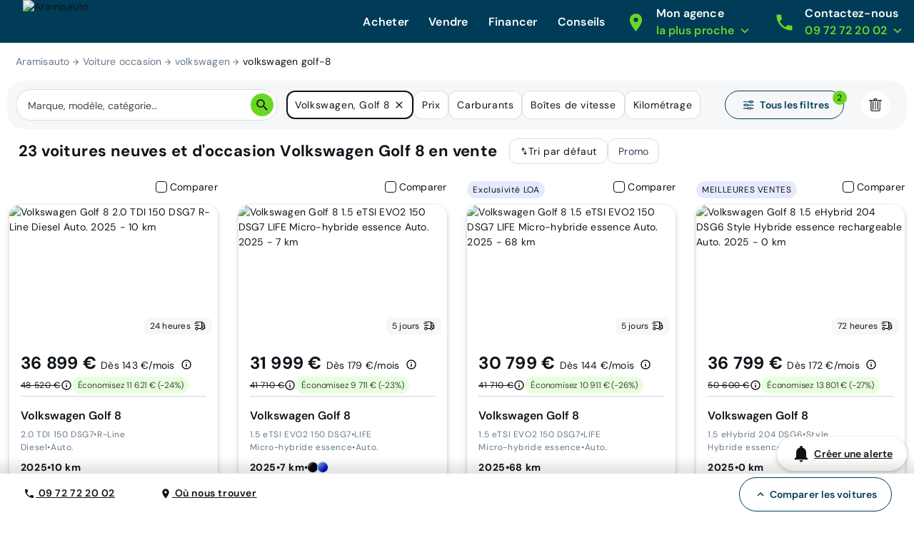

--- FILE ---
content_type: application/javascript; charset=UTF-8
request_url: https://www.aramisauto.com/_nuxt/73a868d.js
body_size: 2747
content:
!function(e){function f(data){for(var f,d,n=data[0],o=data[1],l=data[2],i=0,h=[];i<n.length;i++)d=n[i],Object.prototype.hasOwnProperty.call(r,d)&&r[d]&&h.push(r[d][0]),r[d]=0;for(f in o)Object.prototype.hasOwnProperty.call(o,f)&&(e[f]=o[f]);for(v&&v(data);h.length;)h.shift()();return t.push.apply(t,l||[]),c()}function c(){for(var e,i=0;i<t.length;i++){for(var f=t[i],c=!0,d=1;d<f.length;d++){var o=f[d];0!==r[o]&&(c=!1)}c&&(t.splice(i--,1),e=n(n.s=f[0]))}return e}var d={},r={156:0},t=[];function n(f){if(d[f])return d[f].exports;var c=d[f]={i:f,l:!1,exports:{}};return e[f].call(c.exports,c,c.exports,n),c.l=!0,c.exports}n.e=function(e){var f=[],c=r[e];if(0!==c)if(c)f.push(c[2]);else{var d=new Promise((function(f,d){c=r[e]=[f,d]}));f.push(c[2]=d);var t,script=document.createElement("script");script.charset="utf-8",script.timeout=120,n.nc&&script.setAttribute("nonce",n.nc),script.src=function(e){return n.p+""+{0:"26d279a",1:"8db9156",2:"3be0d7e",3:"86fedb9",4:"bd30308",5:"080e623",6:"2fb8e66",7:"6dbb628",8:"68ae399",9:"c2128c4",10:"fd4cdd3",11:"d2ad185",12:"31d3826",13:"8077a43",14:"57b73c8",15:"2073435",16:"2b05d48",17:"c108e8d",18:"b1641d2",19:"a3b0559",20:"6683984",21:"b9b85b3",22:"002b903",23:"7626bcd",24:"0543b0b",25:"93b2a3c",26:"bb961ff",27:"29d2468",28:"d88efa2",29:"d593408",30:"db76dbc",31:"b7e9d94",32:"ea143ed",33:"ff324fd",34:"b27e6c1",35:"afa9934",36:"ff396ba",37:"ca6999e",38:"7a619b1",39:"8a1e57e",40:"9c2701b",41:"f03ea8d",42:"419395e",43:"d38759f",44:"5329b96",45:"474f9ce",48:"a615084",49:"bcca08d",50:"c032725",51:"434d924",52:"c24112f",53:"2dc9b8e",54:"0c5b3c4",55:"012a8a8",56:"2fee7f1",57:"2206b14",58:"ff97289",59:"a09ca5f",60:"d40172e",61:"4cf84a1",62:"a73c6c2",63:"f7785ad",64:"c3a74fa",65:"dc93654",66:"89520a4",67:"56b19c0",68:"4d59967",69:"44fe028",70:"cbf1faa",71:"afd652e",72:"14826d5",73:"3951187",74:"70f8d2c",75:"4144377",76:"1f5fe8b",77:"14bcce2",78:"b9937c2",79:"cbdf1ce",80:"970e9f1",81:"a81ffb0",82:"621d514",83:"9d78ec3",84:"c6fb763",85:"8deeaff",86:"677ab0e",87:"a2fe5ce",88:"e7587a0",89:"d75f9ca",90:"35675c8",91:"a6c872c",92:"39179bd",93:"63355e4",94:"ebdb51b",95:"3ae4c62",96:"bc5eece",97:"846fef2",98:"62af776",99:"51ab323",100:"6232ee1",101:"615e01e",102:"f8b69ad",103:"63231ff",104:"2cb3174",105:"3879b83",106:"386e9e9",107:"737bbab",108:"1f20b86",109:"60a5f2d",110:"8d0640c",111:"d27c107",112:"6f46082",113:"07740c3",114:"1891f56",115:"3cbab1f",116:"862fd67",117:"d6727ef",118:"0a54beb",119:"c8f673a",120:"a5ef8f8",121:"36e4752",122:"9c0595b",123:"09dd073",124:"44d750f",125:"8912354",126:"b81bdd8",127:"2882eea",128:"aa3d6df",129:"a5af418",130:"f749489",131:"fd9500c",132:"a6a1c16",133:"7b38268",134:"cafe729",135:"cec1978",136:"6fd3a91",137:"8784f50",138:"6eeb192",139:"d0bd2c3",140:"80395d2",141:"6083904",142:"2f05b02",143:"1d48122",144:"8d2b190",145:"dc66921",146:"1f05502",147:"ff9ae0d",148:"cec87b7",149:"d31439a",150:"f103ad1",151:"eacd8b2",152:"1e37101",153:"bc1c426",154:"8ecc5b5",155:"945d9cd",158:"be81303",159:"d1228e5",160:"981f0e6",161:"f454b37",162:"ebe53ff",163:"361e973",164:"19f5462",165:"131c702",166:"0ad6258",167:"9910166",168:"0df78c2",169:"85eb3ad",170:"82885d9",171:"fee4e26",172:"a346e3d",173:"b87bf3f",174:"319cfb0",175:"3bc6695",176:"6e4bc6b",177:"b459548",178:"643043e",179:"c18dc55",180:"cd254fd",181:"cf4582d",182:"df4ce15",183:"db5f512",184:"98dc777",185:"179348c",186:"d8bfa73",187:"14da9e5",188:"9be7c28",189:"a8ee27b",190:"1450d9a",191:"affe9e7",192:"3096bbb",193:"7b17fe9",194:"44e9e39",195:"df00678",196:"3170b0f",197:"bf526c3",198:"ed89f87",199:"2f44aca",200:"53e0ac8",201:"aaf054b",202:"b86664f",203:"d53daac",204:"9618f62",205:"311d3eb",206:"7032e04",207:"bafb6f7",208:"7194a01",209:"82cea32",210:"8106dbe",211:"488de02",212:"f6dcf71",213:"8406768",214:"36cec09",215:"425220d",216:"a5f9010",217:"a3b35c2",218:"a19f719",219:"c4c8f39",220:"6330efb",221:"e555be5",222:"cd0ab1c",223:"f8f1624",224:"8615eb0",225:"970ada5",226:"a6cfcc5",227:"91098f3",228:"567fa7c",229:"bb8c7c6",230:"f5c3f01",231:"659738c",232:"8ed0dd6",233:"cbcb9dd",234:"9c6dff8",235:"d9c9f25",236:"8c2b505",237:"3d9a774",238:"b068cca",239:"3762fb0",240:"77ed024",241:"7e413c3",242:"2dd9312",243:"8b53bce",244:"6b0ea4e",245:"ea4c026"}[e]+".js"}(e);var o=new Error;t=function(f){script.onerror=script.onload=null,clearTimeout(l);var c=r[e];if(0!==c){if(c){var d=f&&("load"===f.type?"missing":f.type),t=f&&f.target&&f.target.src;o.message="Loading chunk "+e+" failed.\n("+d+": "+t+")",o.name="ChunkLoadError",o.type=d,o.request=t,c[1](o)}r[e]=void 0}};var l=setTimeout((function(){t({type:"timeout",target:script})}),12e4);script.onerror=script.onload=t,document.head.appendChild(script)}return Promise.all(f)},n.m=e,n.c=d,n.d=function(e,f,c){n.o(e,f)||Object.defineProperty(e,f,{enumerable:!0,get:c})},n.r=function(e){"undefined"!=typeof Symbol&&Symbol.toStringTag&&Object.defineProperty(e,Symbol.toStringTag,{value:"Module"}),Object.defineProperty(e,"__esModule",{value:!0})},n.t=function(e,f){if(1&f&&(e=n(e)),8&f)return e;if(4&f&&"object"==typeof e&&e&&e.__esModule)return e;var c=Object.create(null);if(n.r(c),Object.defineProperty(c,"default",{enumerable:!0,value:e}),2&f&&"string"!=typeof e)for(var d in e)n.d(c,d,function(f){return e[f]}.bind(null,d));return c},n.n=function(e){var f=e&&e.__esModule?function(){return e.default}:function(){return e};return n.d(f,"a",f),f},n.o=function(object,e){return Object.prototype.hasOwnProperty.call(object,e)},n.p="/_nuxt/",n.oe=function(e){throw console.error(e),e};var o=window.webpackJsonp=window.webpackJsonp||[],l=o.push.bind(o);o.push=f,o=o.slice();for(var i=0;i<o.length;i++)f(o[i]);var v=l;c()}([]);